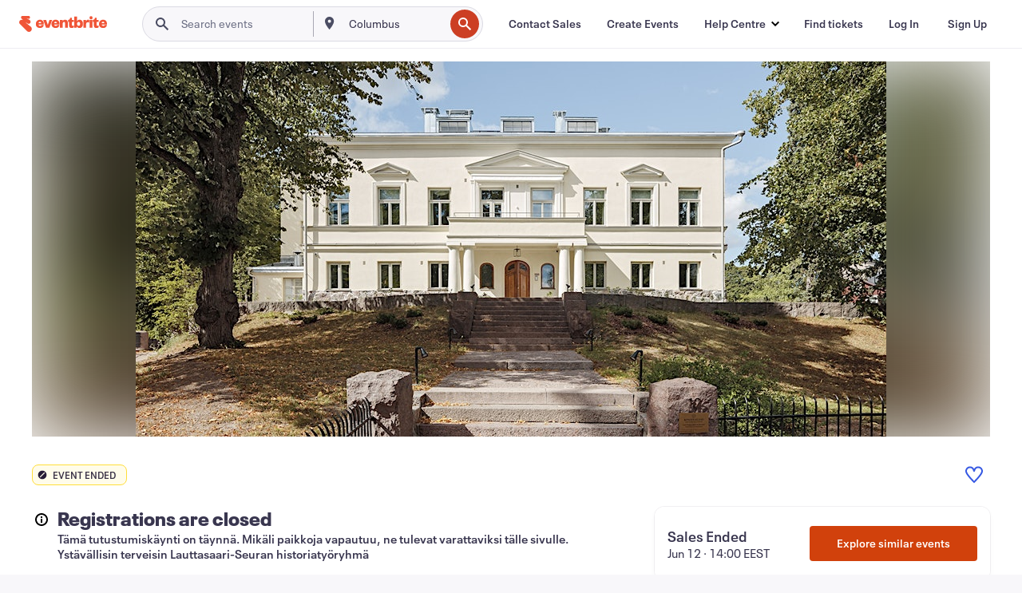

--- FILE ---
content_type: text/javascript; charset=utf-8
request_url: https://app.link/_r?sdk=web2.86.5&branch_key=key_live_epYrpbv3NngOvWj47OM81jmgCFkeYUlx&callback=branch_callback__0
body_size: 72
content:
/**/ typeof branch_callback__0 === 'function' && branch_callback__0("1542277772623581290");